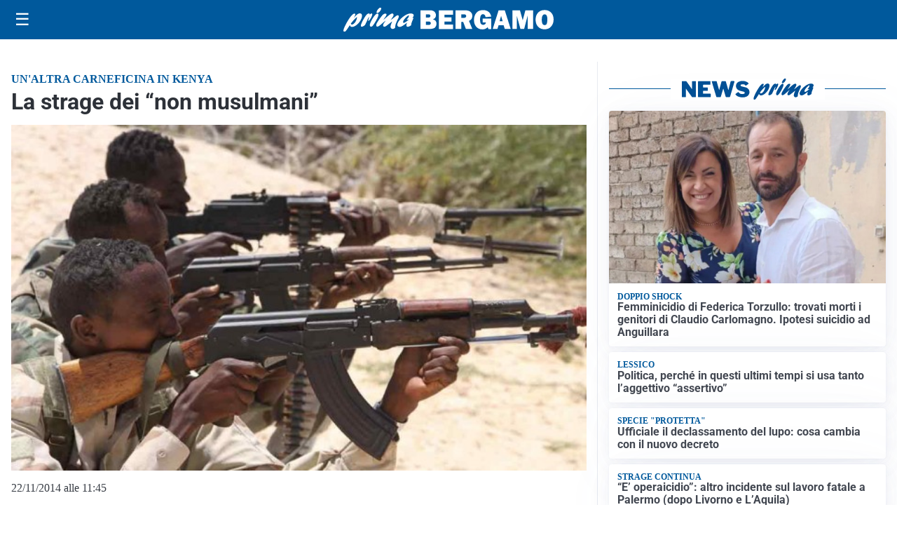

--- FILE ---
content_type: text/html; charset=utf8
request_url: https://primabergamo.it/media/my-theme/widgets/list-posts/sidebar-video-piu-visti.html?ts=29488537
body_size: 780
content:
<div class="widget-title"><span>Video più visti</span></div>
<div class="widget-sidebar-featured-poi-lista">
            
                    <article class="featured">
                <a href="https://primabergamo.it/attualita/siamo-con-chiunque-spara-a-un-sionista-contestazione-choc-dei-propal-contro-gori-in-unibg/">
                                            <figure><img width="480" height="300" src="https://primabergamo.it/media/2026/01/G_Xr8EJXEAEcBZp-e1769249174279-480x300.jpeg" class="attachment-thumbnail size-thumbnail wp-post-image" alt="«Siamo con chiunque spara a un sionista»: contestazione choc dei ProPal contro Gori in UniBg" loading="lazy" sizes="(max-width: 480px) 480px, (max-width: 1024px) 640px, 1280px" decoding="async" /></figure>
                                        <div class="post-meta">
                                                    <span class="lancio">«Una vergogna»</span>
                                                <h3>«Siamo con chiunque spara a un sionista»: contestazione choc dei ProPal contro Gori in UniBg</h3>
                    </div>
                </a>
            </article>
                    
                    <article class="compact">
                <a href="https://primabergamo.it/attualita/medici-e-medicina-i-primi-mille-giorni-che-determinano-la-salute-futura-e-le-nuove-frontiere-della-neonatologia/">
                    <div class="post-meta">
                                                    <span class="lancio">televisione</span>
                                                <h3>&#8220;Medici e Medicina&#8221;: i primi mille giorni che determinano la salute futura e le nuove frontiere della neonatologia</h3>
                    </div>
                </a>
            </article>
                    
                    <article class="compact">
                <a href="https://primabergamo.it/cronaca/incendio-a-valverde-una-casa-dichiarata-inagibile-vigili-del-fuoco-al-lavoro-per-ore-per-domarlo/">
                    <div class="post-meta">
                                                    <span class="lancio">Allarme in serata</span>
                                                <h3>Casa devastata da un incendio a Valverde: vigili del fuoco al lavoro per ore per domare le fiamme</h3>
                    </div>
                </a>
            </article>
            </div>

<div class="widget-footer"><a role="button" href="/multimedia/video/" class="outline widget-more-button">Altri video</a></div>

--- FILE ---
content_type: image/svg+xml
request_url: https://primabergamo.it/media/2025/09/logo-blu.svg
body_size: 2573
content:
<?xml version="1.0" encoding="utf-8"?>
<!-- Generator: Adobe Illustrator 23.0.6, SVG Export Plug-In . SVG Version: 6.00 Build 0)  -->
<svg version="1.1" id="Livello_1" xmlns="http://www.w3.org/2000/svg" xmlns:xlink="http://www.w3.org/1999/xlink" x="0px" y="0px"
	 viewBox="0 0 268.2 31.09" style="enable-background:new 0 0 268.2 31.09;" xml:space="preserve">
<style type="text/css">
	.st0{clip-path:url(#SVGID_2_);fill:#005095;}
</style>
<g>
	<defs>
		<rect id="SVGID_1_" y="0" width="268.2" height="31.09"/>
	</defs>
	<clipPath id="SVGID_2_">
		<use xlink:href="#SVGID_1_"  style="overflow:visible;"/>
	</clipPath>
	<path class="st0" d="M98.42,27.65V3.44h12.29c2.56,0,4.42,0.64,5.59,1.93c1.17,1.29,1.76,2.76,1.76,4.42c0,1.21-0.34,2.3-1.02,3.27
		c-0.68,0.97-1.69,1.65-3.04,2.01c3.13,0.76,4.7,2.64,4.7,5.64c0,1.8-0.55,3.4-1.66,4.81c-1.11,1.41-3.47,2.12-7.08,2.12H98.42z
		 M105.27,12.72h3.44c0.86,0,1.47-0.22,1.83-0.66c0.35-0.44,0.53-0.91,0.53-1.4c0-1.35-0.83-2.02-2.48-2.02h-3.32V12.72z
		 M105.27,22.26h3.62c0.9,0,1.56-0.22,1.98-0.67c0.42-0.44,0.63-0.94,0.63-1.5c0-0.56-0.2-1.07-0.61-1.53
		c-0.41-0.47-1.16-0.7-2.24-0.7h-3.37V22.26z"/>
	<polygon class="st0" points="139.97,21.87 139.97,27.65 121.76,27.65 121.76,3.44 139.97,3.44 139.97,9.03 129.05,9.03 
		129.05,12.54 137.88,12.54 137.88,17.91 129.05,17.91 129.05,21.87 	"/>
	<path class="st0" d="M164.46,27.65h-8.24l-3.54-9.26h-2.34v9.26h-7.43V3.44h12.65c2.79,0,4.96,0.65,6.5,1.96
		c1.54,1.31,2.31,3.03,2.31,5.17c0,1.4-0.28,2.63-0.85,3.7c-0.57,1.07-1.71,2.01-3.44,2.83L164.46,27.65z M150.35,13.21h3.17
		c0.93,0,1.68-0.19,2.25-0.58c0.57-0.39,0.85-0.96,0.85-1.72c0-1.55-0.95-2.32-2.85-2.32h-3.42V13.21z"/>
	<path class="st0" d="M188.63,14.08v13.57h-3.64c-0.3-1-0.62-1.85-0.98-2.54c-1.5,1.94-3.72,2.91-6.67,2.91
		c-3.12,0-5.69-1.09-7.7-3.27c-2.01-2.18-3.01-5.13-3.01-8.86c0-3.62,0.97-6.66,2.92-9.12c1.94-2.47,4.84-3.7,8.68-3.7
		c2.88,0,5.21,0.73,6.97,2.2c1.76,1.47,2.9,3.55,3.42,6.24l-7.2,0.71c-0.35-2.52-1.46-3.78-3.32-3.78c-2.43,0-3.65,2.32-3.65,6.95
		c0,2.8,0.39,4.65,1.17,5.54c0.78,0.89,1.73,1.34,2.84,1.34c0.9,0,1.66-0.27,2.3-0.82c0.63-0.54,0.95-1.29,0.97-2.23h-4.01v-5.14
		H188.63z"/>
	<path class="st0" d="M205.9,27.65l-1.37-4.77h-6.49l-1.45,4.77h-6.03l7.47-24.21h7.86l7.59,24.21H205.9z M199.31,17.59h3.92
		l-1.96-7.02L199.31,17.59z"/>
	<polygon class="st0" points="242.03,3.44 242.03,27.65 235.13,27.65 235.13,10.34 230.65,27.65 225.93,27.65 221.28,10.34 
		221.28,27.65 215.71,27.65 215.71,3.44 225.42,3.44 228.93,16.3 232.28,3.44 	"/>
	<path class="st0" d="M256.71,28.02c-3.4,0-6.18-1.13-8.33-3.39c-2.15-2.26-3.22-5.28-3.22-9.06c0-3.62,1.03-6.61,3.08-8.96
		c2.05-2.36,4.9-3.54,8.54-3.54c3.37,0,6.12,1.11,8.24,3.33c2.12,2.22,3.18,5.19,3.18,8.9c0,3.84-1.07,6.92-3.21,9.24
		C262.85,26.86,260.09,28.02,256.71,28.02 M256.68,22.52c1.25,0,2.15-0.55,2.7-1.64c0.55-1.09,0.82-3.09,0.82-6
		c0-4.21-1.13-6.31-3.39-6.31c-2.44,0-3.65,2.4-3.65,7.2C253.17,20.27,254.34,22.52,256.68,22.52"/>
	<path class="st0" d="M14.47,11.77c2.63-2.87,4.32-4.54,6.48-4.54c2.65,0,3.48,2.54,2.12,6.5c-1.95,5.67-7.89,11.08-12.15,11.08
		c-1.67,0-2.45-0.69-2.74-2.36c-3.09,4.83-4.91,7.59-5.95,8.28c-0.37,0.25-0.65,0.36-1,0.36c-1.32,0-1.58-1.38-0.76-3.78
		c1.9-5.52,9.82-19.72,13.52-19.72c1.05,0,1.43,0.62,1.05,1.71c-0.18,0.51-1.29,2.94-1.53,3.52L14.47,11.77z M10.99,21.79
		c1.92,0,4.53-2.94,5.71-6.35c0.57-1.67,0.83-3.23,0.52-3.23c-0.49,0-5.03,4.58-7.56,8.17C9.7,21.28,10.15,21.79,10.99,21.79"/>
	<path class="st0" d="M26.27,13.76c2.1-3.38,3.96-6.43,6.26-6.43c0.8,0,1.15,0.51,0.97,1.53c0.24-0.18,0.33-0.25,0.59-0.51
		c0.94-0.8,1.33-1.02,1.78-1.02c0.94,0,1.1,1.05,0.43,3.01c-1.11,3.23-3.45,6.68-4.53,6.68c-0.42,0-0.37-0.65,0.17-2.22
		c0.52-1.52,0.67-2.87,0.5-2.87c-0.21,0-1.16,1.74-2.26,4.54c-0.33,0.87-0.66,1.71-1.06,2.58l-0.16,0.36
		c-1.33,2.94-1.41,3.09-2.62,3.96c-1.1,0.76-2.12,1.2-2.92,1.2c-1.39,0-1.65-0.98-0.85-3.31c0.65-1.89,2.12-4.94,3.44-7.05
		L26.27,13.76z"/>
	<path class="st0" d="M34.19,20.23c1.36-3.96,5-9.77,7.53-11.95c0.51-0.47,1.11-0.69,1.67-0.69c1.33,0,1.73,1.34,1.02,3.41
		c-1.08,3.12-3.42,7.41-6.31,11.55c-0.88,1.24-1.69,2.07-2.91,2.07C34.78,24.59,32.82,24.19,34.19,20.23 M42.46,4.79
		c0.46-1.34,1.88-3.34,2.97-4.18C46.02,0.15,46.42,0,47.08,0c1.15,0,1.44,0.58,0.98,1.92c-0.84,2.43-3.07,4.87-4.71,4.87
		C42.31,6.76,42.01,6.1,42.46,4.79"/>
	<path class="st0" d="M55.52,22.99c-1.69,1.27-2.38,1.64-3.25,1.64c-1.4,0-2.03-1.2-1.48-2.8c0.35-1.02,0.93-2,2.47-4.14
		c0.41-0.58,0.52-0.69,0.81-1.13c-1.99,1.53-2.72,2.14-4.62,3.81c-3.44,3.01-5.04,4.1-6.09,4.1c-1.47,0-1.93-1.27-1.21-3.38
		c0.47-1.38,1.55-3.2,3.83-6.36c3.1-4.36,5.12-7.08,7.39-7.08c1.26,0,1.89,0.69,1.56,1.63c-0.33,0.94-0.93,2-2.38,4.07
		c-0.87,1.2-1.04,1.49-1.58,2.36c0.99-0.76,1.2-0.94,2.95-2.51c3.97-3.52,6.65-5.74,8.46-5.74c1.22,0,1.79,1.38,1.25,2.94
		c-0.21,0.62-0.94,1.82-2.35,3.89c-0.65,0.98-0.77,1.13-1.16,1.74c0.97-0.69,2.47-1.71,4.94-3.7c2.38-1.96,3.26-2.47,4.13-2.47
		c1.39,0,1.8,1.05,1.14,2.98c-0.36,1.05-2.39,4.9-3.46,8.03c-0.39,1.13-0.57,1.96-0.81,3.67c-0.1,0.8-0.05,0.94-0.25,1.53
		c-0.29,0.83-1.85,1.52-3.07,1.52c-0.91,0-1.66-0.44-2.17-1.31c-0.66-1.13-0.61-2.29,0.29-4.9c0.39-1.13,0.51-1.38,1.52-3.81
		l-0.53,0.43L55.52,22.99z"/>
	<path class="st0" d="M71.9,24.92c-2.58,0-3.75-1.96-2.83-4.65c1.76-5.12,10.72-12.89,16.61-12.89c2.86,0,4.51,1.38,3.86,3.27
		c-0.26,0.76-0.7,1.42-1.46,2.22c1.19,0,1.31,0.15,0.99,1.16c-0.2,0.58-1.34,3.38-1.56,4.03c-0.88,2.54-0.98,3.56-0.96,4.61
		c-1.85,1.42-3.25,2.03-4.54,2.03c-2.72,0-1.35-3.78-0.75-5.41C76.76,23.06,73.72,24.92,71.9,24.92 M83.75,15.22
		c-0.62,0.18-1.77,0.47-2.36,0.47c-0.42,0-0.58-0.14-0.5-0.36c0.05-0.14,0.18-0.33,0.5-0.65c0.92-0.94,1.59-2,1.88-2.83
		c0.35-1.02,0.21-2.03-0.03-2.03c-0.7,0-5.86,4.47-6.95,7.63c-0.45,1.31-0.22,2.25,0.58,2.25c0.7,0,3.07-1.52,6.29-3.99L83.75,15.22
		z"/>
</g>
</svg>
